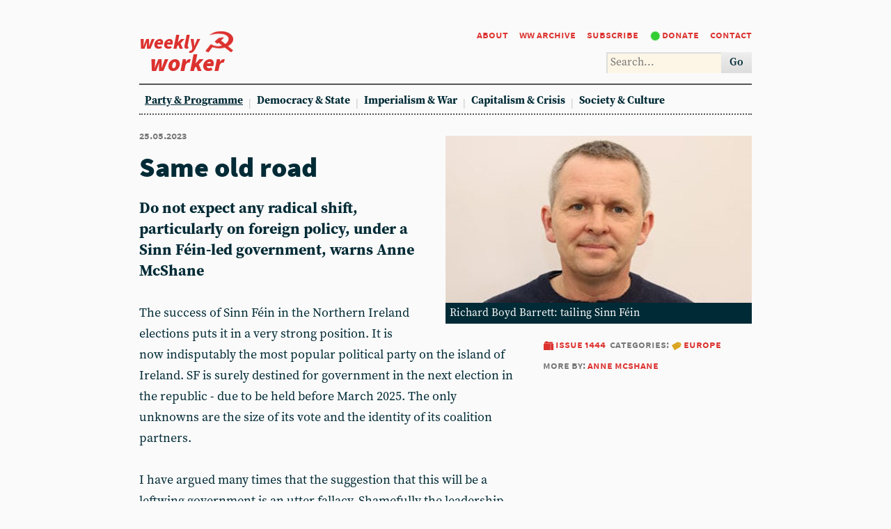

--- FILE ---
content_type: text/html; charset=utf-8
request_url: https://weeklyworker.co.uk/worker/1444/same-old-road/
body_size: 7510
content:

<!DOCTYPE html>
<html>
    <head>
        <meta http-equiv="content-type" content="text/html; charset=UTF-8">
        <title>Same old road - Weekly Worker</title>
        <meta name="keywords" content="cpgb, communism, marxism, socialism" />
        
<meta name="description" content="Do not expect any radical shift, particularly on foreign policy, under a Sinn Féin-led government, warns Anne McShane" />
<meta name="twitter:card" content="summary" />
<meta name="twitter:site" content="@Weekly_Worker" />
<meta name="twitter:title" content="Same old road" />
<meta name="twitter:description" content="Do not expect any radical shift, particularly on foreign policy, under a Sinn Féin-led government, warns Anne McShane" />
<meta name="twitter:image" content="https://weeklyworker.co.uk//assets/_versions/images/rbb-large_art_full.jpg" />
<meta name="og:url" content="https://weeklyworker.co.uk//worker/1444/same-old-road/" />
<meta name="og:type" content="article" />
<meta name="og:title" content="Same old road" />
<meta name="og:description" content="Do not expect any radical shift, particularly on foreign policy, under a Sinn Féin-led government, warns Anne McShane" />
<meta name="og:image" content="https://weeklyworker.co.uk//assets/_versions/images/rbb-large_art_full.jpg" />

        <base href="" />
        <meta name="viewport" content="width=device-width,initial-scale=1">
        <meta name="viewport" content="width=device-width,initial-scale=1">
        <meta property="og:image" content="/assets/_versions/images/rbb-large_art_full.jpg" />
	<link href="https://fonts.cdnfonts.com/css/tengwar-annatar" rel="stylesheet">
        <link rel="stylesheet" type="text/css" href="/static/style/fonts/heydings/heydings.css" />
        <link rel="stylesheet" type="text/css" href="/static/style/fonts/source-sans-pro/source-sans-pro.css" />
        <link rel="stylesheet" type="text/css" href="/static/style/fonts/source-serif-pro/source-serif-pro.css" />
        <link rel="stylesheet" type="text/css" href="/static/style/reset.css" />
        <link rel="stylesheet" type="text/css" href="/static/style/style-cachebust-1.css" />
        <link rel="stylesheet" type="text/css" href="/static/style/oneoffs.css" />
	<script src="https://app.termly.io/resource-blocker/68436f8b-4a80-491f-b326-b62a87fc669f?autoBlock=on"></script>
        <script src="/static/style/jquery-3.2.1.min.js" type="text/javascript"></script>
        <script src="/static/style/menus.js" type="text/javascript"></script>
        <link rel="shortcut icon" type="image/x-icon" href="/static/style/favicon.ico">
    </head>

    <body>
        
  <header>
<h1><a href="/" title="Home / Current Issue"><span>Weekly</span><img src="/static/style/hammer_sickle.png" /><span>Worker</span></a></h1>
<nav>
<a href="/worker/about/" title="About">About</a>
<a href="/worker/" title="Archive">WW archive</a>
<a href="/worker/subscribe/" title="Subscribe">Subscribe</a>
<a href="/worker/donate/" title="Donate">Donate</a>
<a href="/worker/contact/">Contact</a>
</nav>
<form id="search-form" name="search">
<input id="search-form-query" type="text">
<button>Go</button>
</form>
<nav>

<a href="/worker/categories/party-programme/" class="current">Party &amp; Programme</a>

<a href="/worker/categories/democracy-state/">Democracy &amp; State</a>

<a href="/worker/categories/imperialism-war/">Imperialism &amp; War</a>

<a href="/worker/categories/capitalism-crisis/">Capitalism &amp; Crisis</a>

<a href="/worker/categories/society-culture/">Society &amp; Culture</a>

</nav>
</header>


        <main>
            
<article>
	<h5>25.05.2023</h5>

	
		 <figure>
			 <img src="/assets/_versions/images/rbb-large_art_full.jpg" />
			 <figcaption>Richard Boyd Barrett: tailing Sinn Féin</figcaption>
		 </figure>
	

		<aside>
		<h5><a class="issue" href="/worker/1444/">Issue 1444</a></h5>
		
			<h5>Categories:
			  
			  <a class="category" href="/worker/categories/europe/"><i class="fa fa-arrow-right"></i>Europe</a>
			  
		
		
			<h5>More by: 
				<a href="/worker/authors/anne-mcshane/">Anne McShane</a></h5>
			
		
		</aside>

        <h1>Same old road</h1>
        <h2>Do not expect any radical shift, particularly on foreign policy, under a Sinn Féin-led government, warns Anne McShane</h2>
        <p>The success of Sinn F&eacute;in in the Northern Ireland elections puts it in a very strong position. It is now indisputably the most popular political party on the island of Ireland. SF is surely destined for government in the next election in the republic - due to be held before March 2025. The only unknowns are the size of its vote and the identity of its coalition partners.</p>
<p>I have argued many times that the suggestion that this will be a leftwing government is an utter fallacy. Shamefully the leadership of the main Irish leftwing organisation, People before Profit, is perpetuating this delusion. It declared in its recent pamphlet that &ldquo;we want to participate in a left government that transforms people&rsquo;s lives for the better and represents real change from the old Fianna F&aacute;il-Fine Gael status quo&rdquo;.<a id="fnref1" class="footnote-ref" href="#fn1"><sup>1</sup></a> To that end it has reassured SF leader Mary Lou MacDonald that its TDs will vote for her to form a government after the next election, provided she does not go into coalition with Fianna F&aacute;il or Fine Gael. Some PBP members - in particular those connected with the Rise faction led by Paul Murphy - have alibied their support for government with SF with the claim that this is the &lsquo;united front tactic&rsquo; in action. Comrades, if your scheme is successful - and it&rsquo;s a big if - it will be a <em>popular</em> front in action. You will be participating in a capitalist government and you will have lost your bearings - just like Syriza and all those others who have taken this opportunistic turn.</p>
<h3>Tracking</h3>
<p>Meanwhile, SF continues to track to the right in order to win backing from bourgeois forces, nationally and internationally. One of the most recent examples is the shift in its position on neutrality. The Irish state has been officially neutral since the 1930s, meaning that it has not been an official member of any military alliance or engaged directly in war. It is not currently a member of Nato - although it is tied to it through the so-called Partnership for Peace programme. Ireland&rsquo;s main overseas military engagement from the 1960s has been in UN &lsquo;peace-keeping&rsquo; missions. It continues to play this role, while recently also taking on the training of military forces in Afghanistan and Ukraine.</p>
<p>Of course, as this shows, the state has never really been impartial or independent. In World War II - often seen as the highpoint of Irish &lsquo;neutrality&rsquo; - taoiseach &Eacute;amon de&nbsp;Valera formally refused to take sides between the great powers and would not close the German and Japanese embassies in Dublin. However, in practice he did, of course, take the side of the Allies. Luftwaffe pilots who crashed on Irish soil were arrested and interned, while their counterparts in the RAF and USAF were allowed to go free. De Valera also permitted the use of Irish airspace for US and British war planes and shared military intelligence with them. These practices have continued since, with amenities, intelligence and assistance from a reliable Irish state. There is even a longstanding agreement to allow the British state to intercept &lsquo;alien craft&rsquo; in Irish airspace. And, of course, we cannot forget the recent history of active collusion with the British state to criminalise and subjugate the movement for Irish unity in the north.</p>
<p>Numerous instances can be found to show the utter abjectness of the Irish state. The most notorious up to recently was the way that the government allowed Shannon airport to be utilised by the US war machine. In 2003 the D&aacute;il approved the refuelling of war planes on their way to bomb Iraq, along with the transport of supplies and military personnel to Afghanistan and the Middle East. US diplomatic cables released by WikiLeaks in 2006 showed that Irish government ministers were aware that the US was using Shannon as a stopover for flights involving renditions. In 2009 Amnesty International also reported that the government was permitting Shannon to be used as part of the US rendition circuit. It provided evidence to show it was a staging post for the transfer of detainees to torture sites. The government submitted to pressure to hold an investigation and then effectively dropped it.</p>
<p>Since 2022 the Ukraine war has precipitated a dramatic shift from even the pretence of neutrality. In January last year PBP&rsquo;s Richard Boyd Barrett demanded of then taoiseach Miche&aacute;l Martin as to why Nato had not been condemned for its eastward expansionism. Martin responded firmly:</p>
<blockquote>
<p>We&rsquo;re not politically neutral, but we&rsquo;re militarily neutral. It&rsquo;s an important distinction. We&rsquo;re members of the European Union. We work with our European Union colleagues in terms of rules-based multilateral approaches to international disputes.<a id="fnref2" class="footnote-ref" href="#fn2"><sup>2</sup></a></p>
</blockquote>
<p>Immediately a commitment was given to dispatch non-lethal support to the Ukrainian army. Foreign minister Simon Coveney then announced in October that Ireland would be part of the EU&rsquo;s military mission to train Ukrainian forces.</p>
<p>Now the government wants to go further. Martin, now in the role of deputy premier and foreign minister, said in April that Ireland is no longer secure and has to increase its military capacity, particularly in relation to possible sabotage of international fibre-optic cables, which run through Irish waters. <em>The Irish Times</em> carried a story on May 14 that Ireland is likely to sign up to a Nato project to monitor and protect undersea cables. On May&nbsp;17 it was reported that the heads of EU and Nato navies were meeting in Cork to discuss Russia&rsquo;s presence in European - ie, Irish - waters. Reports of Russian ships off the south-west coast, including naval support vessels and frigates, have been appearing in the press since before 2022. One report states: &ldquo;Security experts fear that these ships are mapping out undersea communication channels and other critical pieces of maritime infrastructure - such as wind farms - ahead of possible sabotage attacks on Europe.&rdquo; It appears that the Nato initiative will be called the Critical Undersea Infrastructure Cell, but the monitoring of Russian ships is already well underway.</p>
<p>In many respects none of this is new. Ireland has been part of the EU&rsquo;s Pesco (Permanent Structured Cooperation) since its establishment in 2017. But rather than cooperation with the EU and Nato happening behind the scenes, as was previously the case, the government is now talking it up. While Leo Varadkar (the present taoiseach) denies that Ireland will become part of a military alliance, he insists that it will support such military groupings: &ldquo;We&rsquo;re going to continue to work with Nato partners through the Partnership for Peace. And we&rsquo;re going to continue to work with the EU on security questions through the Pesco arrangement.&rdquo; Recent announcements of increases in military spending are clearly aimed at developing Irish capacity to provide logistical support, training and intelligence to the EU and Nato.</p>
<h3>Drawn to Nato</h3>
<p>The government has also announced that a three-day consultation on security and neutrality is to take place next month. The three forums, to be held in Cork, Dublin and Galway, will have presentations from security, defence and foreign policy experts, academics and, of course, prominent politicians. Members of the public can attend, but not speak (although they are allowed to submit written submissions in advance!). As well as being a method to draw Ireland more openly into Nato, the consultation is to consider removing the &lsquo;Triple Lock&rsquo;, which prevents Irish troops being dispatched abroad without D&aacute;il approval. The popular commitment of Irish neutrality will be under attack. More than anything else, this is a political battle.</p>
<p>The attitude of SF to support for Nato has also shifted significantly to the right on this issue. In reply to questions from <em>The Irish Times</em> this month, its foreign affairs spokesperson, Matt Carthy, stated:</p>
<blockquote>
<p>While we will not withdraw Irish defence forces from pre-committed operations and exercises, we will approach future proposals in the context of the principles underpinned by Irish neutrality and the opportunities that neutrality provides both Ireland and the EU to play a positive and constructive role in building peace and ending conflicts &hellip;</p>
</blockquote>
<p>Furthermore,</p>
<blockquote>
<p>Ireland&rsquo;s future participation in Pesco and Partnership for Peace must also be assessed based on those principles and should never undermine our capacity to continue playing an important role in UN peace-keeping missions.</p>
</blockquote>
<p>In a lengthy statement following this, Carthy confirmed that an SF government would not be withdrawing from these bodies, but would be taking an approach which &lsquo;emphasised independence and neutrality&rsquo;.<a id="fnref3" class="footnote-ref" href="#fn3"><sup>3</sup></a> It says it wants a referendum on neutrality to take place, while still abiding by its commitments to Nato and the EU. The status quo would not therefore be threatened by an SF government. An angry PBP issued a statement calling on SF to deny the <em>Times</em> reports - which, of course, it would not and could not.</p>
<p>So there we have it. SF will and does support imperialism and its wars. The US can rely on it to act in the same way as Irish governments have always done. No wonder Biden greeted Mary Lou MacDonald so warmly when he visited Ireland. She and her government will be no threat to its interests. It will, however, most definitely be a threat to the working class.</p>
<hr /><ol>
<li id="fn1">
<p>.&thinsp;&lsquo;Chasing after cabinet seats&rsquo; <em>Weekly Worker</em> April 27: <a href="../../../../worker/1440/chasing-after-cabinet-seats">weeklyworker.co.uk/worker/1440/chasing-after-cabinet-seats</a>.<a class="footnote-back" href="#fnref1">↩︎</a></p>
</li>
<li id="fn2">
<p><a href="https://www.thejournal.ie/training-exercise-russia-ireland-5664154-Jan2022">www.thejournal.ie/training-exercise-russia-ireland-5664154-Jan2022</a>.<a class="footnote-back" href="#fnref2">↩︎</a></p>
</li>
<li id="fn3">
<p><a href="https://www.sinnfein.ie/contents/65525">www.sinnfein.ie/contents/65525</a>.<a class="footnote-back" href="#fnref3">↩︎</a></p>
</li>
</ol>
		</article>

            
            
	<footer>
	<!-- 
        <p><strong><a href="mailto:editor@weeklyworker.co.uk?subject=Same old road">Reply to this article</a></strong></p>
	 -->
		<p>Respond on our letters page: <strong><a href="mailto:editor@weeklyworker.co.uk" title="Contact">editor@weeklyworker.co.uk</a></strong></p>

	
	    
        <h4>More on <a href="/worker/categories/european-left/">European left</a>...</h4>
		
        
            <h3><a href="/worker/1562/politics-of-right-moving-centre/">Politics of right-moving centre</a></h3>
            <p>Rogier Specht of the Communistisch Platform assesses the recent general election and the first attempts to form a new coalition government. Unfortunately what passes for the ‘left’ is pro-Nato and pro-war. Principled Marxists have a duty to get their act together</p>
        
            <h3><a href="/worker/1560/unity-for-what/">Unity for what?</a></h3>
            <p>Catherine Connolly’s 63.4% election landslide is undoubtedly a symbolic blow against the mainstream establishment and a victory for the coalition of socialist, centre-left parties and progressives who ran her campaign. However, Anne McShane questions the goal of a coalition government being pursued by People Before Profit</p>
        
            <h3><a href="/worker/1529/whats-in-a-name/">What’s in a name?</a></h3>
            <p>Toby Abse reports on Rifondazione Comunista’s desperate attempts to re-enter parliament and the illusions it is fostering in the Bric countries as a source of peace</p>
        
            <h3><a href="/worker/1518/four-times-in-four-years/">Four times in four years</a></h3>
            <p>Another austerity budget, another symbolic general strike. Toby Abse reports on stagnant living standards and how the centre-left is moving towards the trade union bureaucracy</p>
        
	
	</footer>

        </main>
    </body>

    <script charset="utf-8">
        $('#search-form').submit(function (e) {
            e.preventDefault();
            var value = $('#search-form-query').val();
            var q = 'site:weeklyworker.co.uk+' + encodeURIComponent(value);
            window.open('https://google.com/search?q=' + q, '_blank');
        });
    </script>
    <!-- Google tag (gtag.js) -->
    <script async src="https://www.googletagmanager.com/gtag/js?id=G-N1H3JY8QLZ"></script>
    <script>
	    window.dataLayer = window.dataLayer || [];
	    function gtag(){dataLayer.push(arguments);}
	    gtag('js', new Date());

	    gtag('config', 'G-N1H3JY8QLZ');
    </script>
</html>


--- FILE ---
content_type: text/css
request_url: https://weeklyworker.co.uk/static/style/reset.css
body_size: 613
content:
* {
	-webkit-box-sizing: border-box;
	-moz-box-sizing: border-box;
	box-sizing: border-box;
	margin: 0 0;
	padding: 0 0;
}

html {
	overflow-y: scroll;
}

img, object, embed {
	max-width: 100%;
}

p, a {
	overflow-wrap: break-word;
	word-wrap: break-word;
	word-break: break-word;
}

a img {
border: 0px none;
}

sup {
	vertical-align: top;
}
sub {
	vertical-align: bottom;
}

/* Webkit browsers add a 2px margin outside the chrome of form elements */
button, input, select, textarea {
	margin: 0;
}

form, input {
	appearance: none;
	-webkit-appearance: none;
	-moz-appearance: none;
}

input, button {
	border: 0 none;
}

/* Make buttons play nice in IE */
button, input[type=button] {
	width: auto; overflow: visible;
}
 
/* Scale images in IE7 more attractively */
.ie7 img {
	-ms-interpolation-mode: bicubic;
}

/* Correct 'block' display not defined in IE 6/7/8/9 and Firefox 3, AND display images, iframes and audio elements */

article, aside, details, figcaption, figure, footer, header, hgroup, main, nav, section, summary, img, iframe, audio {
	display: block;
}

/* Make iframes and audio elements responsive */

iframe, audio {
	width: 100%;
}